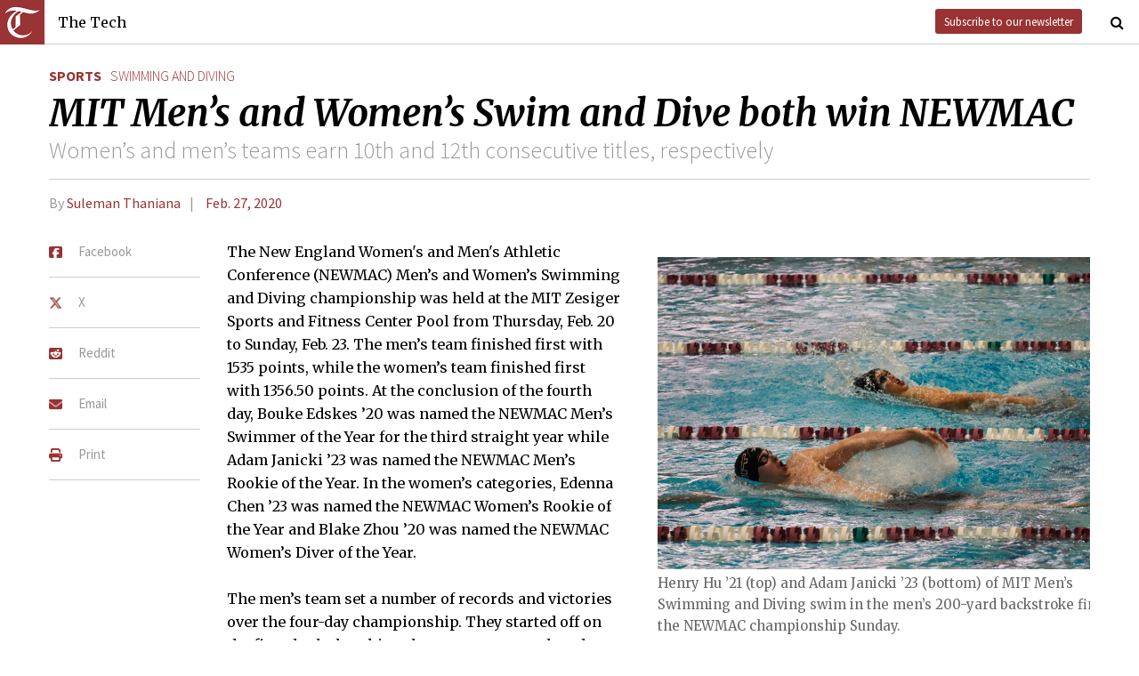

--- FILE ---
content_type: text/html; charset=utf-8
request_url: https://www.thetech.com/2020/02/27/newmac-swim-and-dive-2020
body_size: 5913
content:
<!DOCTYPE html>
<html lang="en">
  <head>
    
    <meta charset="utf-8">
    <meta http-equiv="X-UA-Compatible" content="IE=Edge,chrome=1">
    <meta name="viewport" content="width=device-width, initial-scale=1.0">

      <meta content='oB452VQ7ZDCRgpTXhrkzty9p-kg2EnnLbIRes8Z2f-8' name='google-site-verification'>
<meta content='#&lt;Author:0x00007f1ab830db10&gt;' name='author'>
<meta content='MIT swimmers displayed excellent performances as Bouke Edskes ’20 took the NEWMAC Men&#39;s Swimmer of the Year award for the third straight year while Blake Zhou ’20 was named NEWMAC Women&#39;s Diver of the Year. ' name='description'>
<link href='https://www.thetech.com/2020/02/27/newmac-swim-and-dive-2020' rel='canonical'>
<meta content='summary_large_image' name='twitter:card'>
<meta content='https://s3.amazonaws.com/thetech-production/images/web_photos/web/9345_DSC08499_-_Ben_Kettle.jpg?1582674260' name='twitter:image:src'>
<meta content='@thetech' name='twitter:site'>
<meta content='MIT Men’s and Women’s Swim and Dive both win NEWMAC | The Tech' name='twitter:title'>
<meta content='MIT swimmers displayed excellent performances as Bouke Edskes ’20 took the NEWMAC Men&#39;s Swimmer of the Year award for the third straight year while Blake Zhou ’20 was named NEWMAC Women&#39;s Diver of the Year. ' name='twitter:description'>
<meta content='' name='twitter:creator'>
<meta content='1677870174' property='fb:admins'>
<meta content='https://www.thetech.com/2020/02/27/newmac-swim-and-dive-2020' property='og:url'>
<meta content='article' property='og:type'>
<meta content='https://s3.amazonaws.com/thetech-production/images/web_photos/web/9345_DSC08499_-_Ben_Kettle.jpg?1582674260' property='og:image'>
<meta content='The Tech' property='og:site_name'>
<meta content='MIT Men’s and Women’s Swim and Dive both win NEWMAC | The Tech' property='og:title'>
<meta content='MIT swimmers displayed excellent performances as Bouke Edskes ’20 took the NEWMAC Men&#39;s Swimmer of the Year award for the third straight year while Blake Zhou ’20 was named NEWMAC Women&#39;s Diver of the Year. ' property='og:description'>
<meta content='https://www.facebook.com/themittech' property='article:publisher'>


    <title>MIT Men’s and Women’s Swim and Dive both win NEWMAC | The Tech</title>
    <meta name="csrf-param" content="authenticity_token" />
<meta name="csrf-token" content="9+pfjvJJceEFZEbzheFl21DCEfnc9ehVA61lUalHoTQOHrat3w3dy0V2jNZHjsiatSDzKXmgiNQfWKG5SHtAAw==" />

    <!-- Le HTML5 shim, for IE6-8 support of HTML elements -->
    <!--[if lt IE 9]>
      <script src="//cdnjs.cloudflare.com/ajax/libs/html5shiv/3.6.1/html5shiv.js" type="text/javascript"></script>
    <![endif]-->

    <link rel="stylesheet" media="all" href="/assets/frontend-6b3cab4a1c80dab7844bed1ec6f78dbf09c98604db85d2e6f90f623c0bbb4268.css" />
    <link rel="stylesheet" media="all" href="https://fonts.googleapis.com/css?family=Source+Sans+Pro:300,400,700|Merriweather:400,400italic,700,700italic,300italic,300.css" />

    <link rel="apple-touch-icon-precomposed" type="image/png" href="/assets/apple-touch-icon-144x144-precomposed-f5878d48539a2789ee3cc43d1c0f2e3b9fc40c143c87b9b60a558319c1f332c7.png" sizes="144x144" />
    <link rel="apple-touch-icon-precomposed" type="image/png" href="/assets/apple-touch-icon-114x114-precomposed-7d947298d1bddab30a671a075637c99a7add20089e752bde0fccd209e0f3d875.png" sizes="114x114" />
    <link rel="apple-touch-icon-precomposed" type="image/png" href="/assets/apple-touch-icon-72x72-precomposed-2f981f99b6ebd29fca76624f7313001cd660de94ae14abaa28a1b9d15512bbb4.png" sizes="72x72" />
    <link rel="apple-touch-icon-precomposed" type="image/png" href="/assets/apple-touch-icon-precomposed-6601a48ee61e7503396a1c2b5bbc044fc979504b1a0f0ac8b78ca074db6b4846.png" />
    <link rel="shortcut icon" type="image/x-icon" href="/assets/favicon-f42b9ca1fbe3eeec567ebfc42a5d0e4afda2bde18d625234d6ea6ffa694b35d9.ico" />
  </head>
  <body class="frontend_article">

    
      <nav class="navbar ">
  <a class="navbar-menu" href="">
    <img alt="The Tech" class="navbar-logo" src="/assets/logo-edbf50e7afc668307f5a85b80743bedf24fe92e213cee81d8099b3afb828ca8b.png" />
    <span></span>
    <span></span>
    <span></span>
  </a>
  <a class="navbar-title" href="/">The Tech</a>
  <a class="navbar-feedback" href="https://mailchi.mp/0cdaae5d2937/the-tech-newletter-sub" target="_blank">Subscribe to our newsletter</a>
  <a class="navbar-feedback-alt" href="https://mailchi.mp/0cdaae5d2937/the-tech-newletter-sub" target="_blank">Newsletter</a>
    <a class="article-title hidden" href="">MIT Men’s and Women’s Swim and Dive both win NEWMAC</a>
  <a class="navbar-search-icon" href=""><i class="fa fa-search"></i></a>
  <form name="search" action="/search" accept-charset="UTF-8" method="get"><input name="utf8" type="hidden" value="&#x2713;" />
    <input name="query" class="navbar-search" type="text" placeholder="Search" value=""></input>
</form>  <a class="navbar-search-icon navbar-search-close-icon"><i class="fa fa-close"></i></a>
</nav>

    <nav class="sidenav">
  <ul>
    <li><a href="/">Home</a></li>
    <li><a href="/news">News</a></li>
    <li><a href="/opinion">Opinion</a></li>
    <li><a href="/arts">Arts</a></li>
    <li><a href="/sports">Sports</a></li>
    <li><a href="/campus-life">Campus Life</a></li>
    <li><a href="/science">Science</a></li>
    <li class="separator"></li>
    <li><a href="/about">About Us</a></li>
    <li><a href="/issues">Past Issues</a></li>
    <li><a href="/photos">Photos</a></li>
    <li><a href="/about/index#policies">Policies</a></li>
    <li><a href="/ads">Advertising</a></li>
    <li><a href="/about/sponsors">Sponsors</a></li>
    <li><a href="/about/donate">Donate</a></li>
    <li><a href="/about/staff">Our Staff</a></li>
    <li><a href="/about/join">Join The Tech</a></li>
    <li class="separator"></li>
    <li><a href="/about/contact">Contact Us</a></li>
    <li><a href="//www.facebook.com/themittech">Facebook</a></li>
    <li><a href="//www.twitter.com/thetech">Twitter</a></li>
  </ul>
</nav>

    <main class="container">
      <article class='article' data-allow-ads='true'>
<div class='article-sections'>
<a class="section" href="/sports">Sports</a>
<a class="primary-tag" href="/tags/swimming-and-diving">swimming and diving</a>
</div>
<h1 class='headline'>MIT Men’s and Women’s Swim and Dive both win NEWMAC</h1>
<h2 class='subhead'>Women’s and men’s teams earn 10th and 12th consecutive titles, respectively</h2>
<h4 class='article-meta'>
<span class='byline'>By <a class="author" href="/authors/suleman-thaniana">Suleman Thaniana</a></span>
<span class='timestamp'>
<a href="/issues/140/4">Feb. 27, 2020</a>
</span>
</h4>
<ul class='article-social'>
<li class='article-social-fb'>
<a href='//www.facebook.com/sharer/sharer.php?u=https://www.thetech.com/2020/02/27/newmac-swim-and-dive-2020' target='_blank'>
<img alt="Facebook" class="social-icon" src="/assets/square-facebook-ba14533b565bc07439ed06d9eaa668824fbae50082c24a107b7b2a0bcd674412.png" />
<span>Facebook</span>
</a>
</li>
<li class='article-social-tw'>
<a href='//www.twitter.com/intent/tweet?url=https://www.thetech.com/2020/02/27/newmac-swim-and-dive-2020&amp;text=MIT+Men’s+and+Women’s+Swim+and+Dive+both+win+NEWMAC' target='_blank'>
<img alt="X/Twitter" class="social-icon" src="/assets/x-twitter-4ede3cc021bacdac2206217291dd1dac9f09ff3e64df9e1fbd9c3705ecd15eab.png" />
<span>X</span>
</a>
</li>
<li class='article-social-rd'>
<a href='//www.reddit.com/submit?url=https://www.thetech.com/2020/02/27/newmac-swim-and-dive-2020' target='_blank'>
<img alt="Reddit" class="social-icon" src="/assets/square-reddit-c1b37b94a82bf9084537e3e3a21b11e5b5fa3ccf1d4e133d696f9109e7647984.png" />
<span>Reddit</span>
</a>
</li>
<li class='article-social-ev'>
<a href='mailto:?subject=MIT Men’s and Women’s Swim and Dive both win NEWMAC&amp;body=Check out this article on The Tech.%0D%0Ahttps://www.thetech.com/2020/02/27/newmac-swim-and-dive-2020'>
<img alt="Email" class="social-icon" src="/assets/envelope-66fe6b8804231bbe47da1d280d4dd7793a7ac4fd4893d2f8d44bbf82dfd15b8a.png" />
<span>Email</span>
</a>
</li>
<li class='article-social-pt'>
<a href='javascript:window.print()'>
<img alt="Print" class="social-icon" src="/assets/print-c64b1b32081003b245cb24db06c1592941dedab322da7cca1a30753c00459df4.png" />
<span>Print</span>
</a>
</li>
<img alt='' class='ad-piece-left' data-ads='piece_sidebar' src=''>
<img alt='' class='ad-piece-left' data-ads='piece_sidebar' src=''>
<img alt='' class='ad-piece-left' data-ads='piece_sidebar' src=''>
</ul>
<div class='slideshow'>
<figure class='article-img'>
<a href="/photos/9345"><img src="https://s3.amazonaws.com/thetech-production/images/web_photos/web/9345_DSC08499_-_Ben_Kettle.jpg?1582674260" alt="9345 dsc08499   ben kettle" />
</a><figcaption>
<span class='caption'>Henry Hu ’21 (top) and Adam Janicki ’23 (bottom) of MIT Men’s Swimming and Diving swim in the men’s 200-yard backstroke final in the NEWMAC championship Sunday.</span>
<br>
<span class='attribution'>
BEN KETTLE — THE TECH
</span>
</figcaption>
</figure>
</div>
<p>The New England Women's and Men's Athletic Conference (NEWMAC) Men’s and Women’s Swimming and Diving championship was held at the MIT Zesiger Sports and Fitness Center Pool from Thursday, Feb. 20 to Sunday, Feb. 23. The men’s team finished first with 1535 points, while the women’s team finished first with 1356.50 points. At the conclusion of the fourth day, Bouke Edskes ’20 was named the NEWMAC Men’s Swimmer of the Year for the third straight year while Adam Janicki ’23 was named the NEWMAC Men’s Rookie of the Year. In the women’s categories, Edenna Chen ’23 was named the NEWMAC Women’s Rookie of the Year and Blake Zhou ’20 was named the NEWMAC Women’s Diver of the Year.</p>
<p>The men’s team set a number of records and victories over the four-day championship. They started off on the first day by breaking the meet, open, pool, and program records in the 800-free relay with a time of 6:37.29. The 800-free relay consisted of Alex Ellison ’22, James Richardson ’23, Kevin Fang ’21 and Edskes. On the second day, the team broke four records, including the 200-free relay consisting of Sam Ubellacker ’20, Justin Liu ’21, Emilio Sison ’20, and Kyri Chen ’22. Later, Trevor Carter ’23 claimed the league title in the 500-free with a time of 4:30.18 and Ubellacker broke the NEWMAC meet record time in the 50-free with his swim of 20.00 seconds. Last, Tim Kralj ’20, Henry Wang ’23, David He ’22, and Liu won the final of the 400-medley relay in a time of 3:21.55. </p>
<p>On the third day, in the diving well, Jay Lang ’22 broke the MIT program as well as the NEWMAC meet and open records with his preliminary score of 605.10. He returned to finals as the top-seed and scored 587.30 points for the conference title. Later on the third day, the 200-medley relay ‘A’ team of Henry Hu ’21, Chen, Edskes, and Ubellacker closed the night session by breaking the NEWMAC meet record with a time of 1:28.51, just 0.03 seconds shy of tying the NEWMAC open record. The medals and records did not end as the final day’s time trial session began with Edskes breaking the national record in the 100-I.M. with a time of 49.18, followed by him breaking the meet record for 200-fly with a time of 1:47.33. This was followed by Jordan Ren ’22 breaking the NEWMAC meet, NEWMAC open, and MIT program record in the 200-breast as he won the event with a time of 2:00.60. The Engineers closed the championship with another meet record as the quartet of Ubellacker, Ellison, Liu, and Chen won the 400-free relay with a time of 2:58.45 to win the final event of the night. Over the course of the meet, Men’s Swimmer of the Year Edskes won five events and set four meet records.</p>
<p>The women also made the MIT community proud with their excellent performances. This started off with a day-one victory in the 800-free relay comprised of Hannah Mahaffey ’21, Lindsey Bjornstad ’22, Laura Rosado ’22, and Shannon Hagmaier ’22. On the second day, MIT women's 200-free relay team smashed the NEWMAC meet, NEWMAC open, MIT pool, and MIT program record with a swim of 1:33.30. The 200-free relay team consisted of Olivia McGrath ’21, Lilia Staszel ’20, Hagmaier, and Bjornstad. Alongside the relay, the women grabbed four other gold medals in the pool, including the 400 medley relay. In the diving well, MIT swept the top two spots on the 3-meter board. Deborah Wen ’21 claimed the league title with a qualifying score of 526.85, while Zhou took home second place with a qualifying score of 517.75. </p>
<p>On the third day of the meet, the women earned two medals alongside various other top finishes. The 200-medley relay ‘A’ team of Nanette Wu ’20, Chen, McGrath and Staszel broke the NEWMAC meet record with their swim of 1:43.25. This was followed by Chen’s excellent swim in the 100-breast as she broke the NEWMAC meet record with a time of 1:02.29. On the final day of the meet, Chen claimed top honors with her first place finish in the 200-breast while Mahaffey claimed the league title in 200-fly. In the diving well, Zhou claimed the 1-meter conference title with a score of 505.15. To conclude the meet, the Engineers won the 400-free relay with a time of 3:27.19. The four Engineers who made up the relay were Delaney Burns ’20, Rosado, Bjornstad, and Hagmaier.</p>
<p>Due to their outstanding performance in the NEWMAC championship, the swimmers will next travel to Greensboro, North Carolina for the NCAA Division III Championship, to be held at the Greensboro Aquatic Center from March 18 to March 21.</p>
<ul class='article-tags'>
<li>Tags</li>
<li>
<a class="actsastaggableon::tag" href="/tags/swimming-and-diving">swimming and diving</a>

</li>
</ul>
</article>
<div id='disqus_thread'></div>
<script>
  var disqus_shortname = 'tt-sample';
  (function() {
      var dsq = document.createElement('script');
      dsq.type = 'text/javascript';
      dsq.async = true;
      dsq.src = '//' + disqus_shortname + '.disqus.com/embed.js';
      (document.getElementsByTagName('head')[0] || document.getElementsByTagName('body')[0]).appendChild(dsq);
  })();
</script>
<noscript>
Please enable JavaScript to view the
<a href='//disqus.com/?ref_noscript'>comments powered by Disqus.</a>
</noscript>

    </main>
    <footer>
  <div class="footer-content">
    <div class="footer-contact">
      <a href="/"><img alt="The Tech" class="footer-logo" src="/assets/footer-logo-3d10ecffc0e34dabb59ac1ab7cd6483ae6bf89d407881009fd1fab7907ef146d.png" /></a>
      <ul>
        <li>The Tech</li>
        <li>84 Massachusetts Ave, Suite 483</li>
        <li>Cambridge, MA 02139-4300</li>
        <li>617.253.1541</li>
      </ul>
    </div>
    <div class="footer-sections">
      <ul>
        <li><a href="/">Home</a></li>
        <li><a href="/news">News</a></li>
        <li><a href="/opinion">Opinion</a></li>
        <li><a href="/arts">Arts</a></li>
        <li><a href="/sports">Sports</a></li>
        <li><a href="/campus-life">Campus Life</a></li>
        <li><a href="/science">Science</a></li>
      </ul>
    </div>
    <div class="footer-static">
      <ul>
        <li><a href="/about">About Us</a></li>
        <li><a href="/issues">Past Issues</a></li>
        <li><a href="/about/index#policies">Policies</a></li>
        <li><a href="/ads">Advertising</a></li>
        <li><a href="/about/donate">Donate</a></li>
        <li><a href="/about/staff">Our Staff</a></li>
        <li><a href="/about/join">Join The Tech</a></li>
      </ul>
    </div>
    <div class="footer-social">
      <ul>
        <li><a href="/about/contact">Contact Us</a></li>
        <li><a href="//www.facebook.com/themittech">Facebook</a></li>
        <li><a href="//www.twitter.com/thetech">Twitter</a></li>
        <li>&nbsp;</li>
        <li>&nbsp;</li>
        <li>&nbsp;</li>
        <li>&copy; 2026 The Tech</li>
      </ul>
    </div>
  </div>
</footer>

    <script src="/assets/frontend-58ecf39f3aa367a4a930c76c4d271ee2b96054040ccb7d52f477ab1d6afb9093.js"></script>
    <script type="text/javascript"> var infolinks_pid = 3206162; var infolinks_wsid = 0; </script> <script type="text/javascript" src="//resources.infolinks.com/js/infolinks_main.js"></script>
    
    <script>
      (function(i,s,o,g,r,a,m){i['GoogleAnalyticsObject']=r;i[r]=i[r]||function(){
      (i[r].q=i[r].q||[]).push(arguments)},i[r].l=1*new Date();a=s.createElement(o),
      m=s.getElementsByTagName(o)[0];a.async=1;a.src=g;m.parentNode.insertBefore(a,m)
      })(window,document,'script','//www.google-analytics.com/analytics.js','ga');
      ga('create', 'UA-7382327-6', 'auto');
      ga('send', 'pageview');
    </script>
  </body>
</html>
